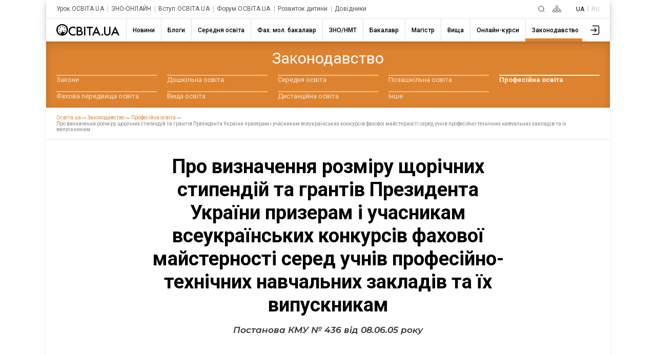

--- FILE ---
content_type: text/html; charset=utf-8
request_url: https://www.google.com/recaptcha/api2/aframe
body_size: 268
content:
<!DOCTYPE HTML><html><head><meta http-equiv="content-type" content="text/html; charset=UTF-8"></head><body><script nonce="HH1FeOz19-5n74XQdmYiRw">/** Anti-fraud and anti-abuse applications only. See google.com/recaptcha */ try{var clients={'sodar':'https://pagead2.googlesyndication.com/pagead/sodar?'};window.addEventListener("message",function(a){try{if(a.source===window.parent){var b=JSON.parse(a.data);var c=clients[b['id']];if(c){var d=document.createElement('img');d.src=c+b['params']+'&rc='+(localStorage.getItem("rc::a")?sessionStorage.getItem("rc::b"):"");window.document.body.appendChild(d);sessionStorage.setItem("rc::e",parseInt(sessionStorage.getItem("rc::e")||0)+1);localStorage.setItem("rc::h",'1768611684029');}}}catch(b){}});window.parent.postMessage("_grecaptcha_ready", "*");}catch(b){}</script></body></html>

--- FILE ---
content_type: text/css
request_url: https://osvita.ua/doc/js/libs/modal.css
body_size: 81
content:
.vmodal.open .modal-overlay,
.vmodal.open .modal-window {
  opacity: 1;
  z-index: 998;
}

.vmodal.hide .modal-overlay,
.vmodal.hide .modal-window {
  opacity: 1;
  z-index: 998;
}

.vmodal.open .modal-window {
  transform: translateY(15vh);
}

.vmodal.open .modal-overlay {
  background-color: rgba(0, 0, 0, 0.5);
}

.vmodal.hide .modal-window {
  transform: translateY(-200px);
}

.vmodal.hide .modal-overlay {
  background-color: rgba(0, 0, 0, 0);
}

.modal-overlay,
.modal-window {
  opacity: 0;
  z-index: -1;
}

.modal-overlay {
  position: fixed;
  top: 0;
  left: 0;
  right: 0;
  bottom: 0;
  background-color: rgba(0, 0, 0, 0);
  transition: backgroundColor 0.2s ease-in;
}

.modal-window {
  width: 400px;
  border-radius: 5px;
  background-color: #fff;
  margin: 0 auto;
  transform: translateY(-200px);
  transition: transform 0.2s ease-in;
}

.modal-header {
  padding: 20px 15px;
  display: flex;
  justify-content: space-between;
  color: #343434;
}

.modal-title {
  font-size: 1.5rem;
  font-family: Roboto;
  font-style: normal;
  font-weight: 400;
}

.modal-close {
  cursor: pointer;
  font-size: 2.3rem;
  fill: rgba(0, 0, 0, 0.26);
}

.modal-close:hover {
  fill: rgba(0, 0, 0, 0.69);
}

.path-close {
  pointer-events: none;
}

.modal-body {
  padding: 0px;
}

.modal-footer {
  padding: 5px 10px;
}

@media screen and (max-width: 567px) {
  .modal-window {
    width: 100vw;
    border-radius: 0;
  }

  .vmodal.open .modal-window.new-positions-modiles {
    transform: translateY(10vh);
  }

  .modal-images {
    max-height: 512px;
    min-height: 483px;
    /* overflow: hidden; */
    border-radius: 0;
  }

  .article__sign-in,
  .article__social-networks {
    width: 93.75vw !important;
  }
}


--- FILE ---
content_type: application/javascript; charset=UTF-8
request_url: https://osvita.ua/doc/js/index.js?v=17.01.2026
body_size: 9286
content:
import modal from '/doc/js/libs/modal.js';

//let banerArr = ['doc/images/1.jpg','doc/images/2.png','doc/images/3.jpg','doc/images/4.jpg','doc/images/5.jpg','doc/images/6.jpg','doc/images/7.jpg','doc/images/8.png'];
let is_mobile = false;
const _MAIL = atob("b2ZmaWNlQG9zdml0YS51YQ==");
//btoa('email@email.com')

const $threeDots = document.querySelector('.top-menu__show-dropdown-btn');
const $openMobileMenu = document.querySelector('.burger-menu__control');
const $openSecondMenu = document.querySelector('.first-level-menu');
const $openThirdMenu = document.querySelector('.second-level-menu__mouse-event-catcher');
const $btbMail = document.querySelector('.subscribe__block-right-button');
const $bannerNextToTheComment = document.querySelector('.baner');
const $groupButtonsMaster = document.querySelector('.publications-by-topic__group-buttons');
const listButtonsMaster = document.querySelectorAll('.publications-by-topic__button');
const listContentYear = document.querySelectorAll('.publications-by-topic__list');
const $mainOpened = document.querySelectorAll('.line-open__button');
let tmpModal = {};
const wdth = (window.outerWidth <= 410) ? '320px' : '400px';
const modalWindow = new modal({
    title:'',
    width: wdth,
    closable: true,
});
if(document.querySelectorAll('.form-search').length){
    setInterval(()=>{
        if(location.hash.indexOf("gsc.q=") > 0){     
            document.querySelector('.form-search').classList.remove('ismobileempty')
        } 
    },50)
}

if(document.querySelectorAll('.clickModalSignIn').length 
    || document.querySelectorAll('.clickModalregictration').length
    || document.querySelectorAll('.clickModalReminder').length
    || document.querySelectorAll('.clickEmailSuccess').length
    || document.querySelectorAll('.clickDeleteProfile').length
    || document.querySelectorAll('.clickNewEmail').length
    || document.querySelectorAll('.clickSuccess').length
    || document.querySelectorAll('.clickError').length
    || document.querySelectorAll('.article-info__to-share-link a.email').length
    || document.querySelectorAll('.to-share__social-networks a.email').length){
    tmpModal = new templateModal();
}

if(document.querySelectorAll('.clickModalSignIn').length){    
    const $modalSignIn = document.querySelector('.clickModalSignIn');   
    $modalSignIn.addEventListener('click', () =>{
        modalWindow.setContent(tmpModal.templateSignIn());
        modalWindow.open();
    })
}

if(document.querySelectorAll('.clickModalregictration').length){
    const $modalRegictration = document.querySelector('.clickModalregictration');
    const mdlRegistration = new modal({
        title:'',
        width: wdth,
        closable: true,
        className:' new-positions-modiles'
        
    });
    $modalRegictration.addEventListener('click', () =>{
        mdlRegistration.setContent(tmpModal.templatemodalRegictration());
        mdlRegistration.open();
    })
}

if(document.querySelectorAll('.clickModalReminder').length){
    const $modalReminder = document.querySelector('.clickModalReminder');
    $modalReminder.addEventListener('click', () =>{
        modalWindow.setContent(tmpModal.templateReminder());
        modalWindow.open();
    })
}

if(document.querySelectorAll('.clickEmailSuccess').length){
    const $modalReminder = document.querySelector('.clickEmailSuccess');
    $modalReminder.addEventListener('click', () =>{
        modalWindow.setContent(tmpModal.templateEmailSuccess());
        modalWindow.open();
    })
}

if(document.querySelectorAll('.clickDeleteProfile').length){
    const $modalReminder = document.querySelector('.clickDeleteProfile');
    $modalReminder.addEventListener('click', () =>{
        modalWindow.setContent(tmpModal.templateDeleteAcaunt());
        modalWindow.open();
    })
}

if(document.querySelectorAll('.clickNewEmail').length){
    const $modalReminder = document.querySelector('.clickNewEmail');
    $modalReminder.addEventListener('click', () =>{
        modalWindow.setContent(tmpModal.templateNewEmail());
        modalWindow.open();
    })
}

if(document.querySelectorAll('.clickSuccess').length){
    const $modalReminder = document.querySelector('.clickSuccess');
    $modalReminder.addEventListener('click', () =>{
        modalWindow.setContent(tmpModal.templateSuccess());
        modalWindow.open();
    })
}

if(document.querySelectorAll('.clickError').length){
    const $modalReminder = document.querySelector('.clickError');
    $modalReminder.addEventListener('click', () =>{
        modalWindow.setContent(tmpModal.templateErrorModal());
        modalWindow.open();
    })
}

if(document.querySelectorAll('.article-info__to-share-link a.email').length){
    const $modalReminder = document.querySelector('.article-info__to-share-link a.email');
    $modalReminder.addEventListener('click', () =>{
        let linktomail = location.href;
		let titletomail = document.title;
        modalWindow.setContent(tmpModal.templateShareToEmail(linktomail,titletomail));
        modalWindow.open();
    })
}

if(document.querySelectorAll('.to-share__social-networks a.email').length){
    const $modalReminder = document.querySelector('.to-share__social-networks a.email');
    $modalReminder.addEventListener('click', () =>{
        let linktomail = location.href;
		let titletomail = document.title;
        modalWindow.setContent(tmpModal.templateShareToEmail(linktomail,titletomail));
        modalWindow.open();
    })
}

if( typeof profilepopup !== 'undefined' && profilepopup ){
	modalWindow.setContent(profilepopup);
	modalWindow.open();
}

/*
function sendAjaxForm(formdata = null ){
	if(!formdata){ return; }
	var sendData = new URLSearchParams(new FormData(formdata));
	fetch(formdata.action, {
		body: sendData,
		method: formdata.method,
		headers: {
			"Content-Type": "application/x-www-form-urlencoded",
			"Accept": "application/json"
		},
		mode: 'no-cors',
		credentials: "include",
		referrerPolicy: "unsafe-url"
	})
	.then(response => response.json())
	.then(json => {
		console.log(json);
		if( json.type == 'error' ){
			modalWindow.close();
			modalWindow.setContent(tmpModaltemplateErrorModal(json.result));
			modalWindow.open();
		}else if( json.type == 'success' ){
			modalWindow.close();
			modalWindow.setContent(templateSuccess(json.result));
			modalWindow.open();
		}
	});
}
*/

let menu = new MainMenu('.main-nav__list',{ 'buttonElement' : 'main-nav__next' });


if(document.querySelectorAll('.article__content').length && document.querySelectorAll('.article__content img').length){
    const allContentImages = document.querySelectorAll('.article__content img');
    const articleContent = document.querySelector('.article__content');
    allContentImages.forEach(elem =>{
        if(elem.naturalWidth > window.innerWidth){
            let div = document.createElement('div')
            div.className = 'zoom_block';
            let span = document.createElement("span");
            span.classList = 'iconZoom';
            span.setAttribute('src', `${elem.attributes.src.nodeValue}`)
            div.appendChild(span);
            elem.after(div);
            elem.classList.add('zoom-image')
            div.appendChild(elem);
        }
    })
    
    const modalZoom = new modal({
          className:' modal-images',
          closable: true,
        })
    
    articleContent.addEventListener('click', e =>{
        if(e.target.classList.contains('zoom-image')){
            modalZoom.setContent(`
                  <div class="responsiv-image">
                    <img src="${e.target.attributes.src.nodeValue}" width="${e.target.naturalWidth}" />
                  </div>`);
            modalZoom.open();
        }
    })
}

// Удалить событие после переноса begin
var is_user = checkUser();
const $userLogin = document.querySelector('.user-menu__show-user-menu-btn');
const $userProfile = document.querySelector('.user-menu__show-user-menu-btn.user-sing-in');

if($userProfile === null){
    $userLogin.addEventListener('click',()=> {
        tmpModal = new templateModal();
        modalWindow.setContent(tmpModal.templateSignIn());
        modalWindow.open();
    });
}else{
    $userProfile.addEventListener('click',()=> document.querySelector('.user-menu__dropdown').classList.toggle('opened'));
}
// Удалить событие после переноса end

function textarea_resize(event, line_height, min_line_count){
	
	var min_line_height = min_line_count * line_height;
	var obj = event.target;
	var div = document.getElementById(`${obj.id}_div`);
	var errorblock = document.getElementById(`${obj.id}_error`);
	var errorNumber = document.getElementById(`${obj.id}_number`);
	var reviewNum = document.getElementById(`${obj.id}_reviews`);
	
	div.innerHTML = obj.value;
	var obj_height = div.offsetHeight;
	if (event.keyCode == 13){
		obj_height += line_height;
	}else if (obj_height < min_line_height){
		obj_height = min_line_height;
	}
	obj.style.height = obj_height + 'px';
	
	if(obj.textLength <= 1000){
		errorblock.style.display='none';
		reviewNum.style.color = '';
		errorNumber.innerText = '';
		reviewNum.innerText = 1000 - obj.textLength;
	}else if(obj.textLength > 1000 || obj.textLength <= 2000 ){
		errorblock.style.display='block';
		reviewNum.style.color = '#c80000';
		reviewNum.innerText = 1000 - obj.textLength;
		errorNumber.innerText = Math.abs(1000 - obj.textLength);
	}
}

// ###############################################

// повертає cookie якщо є, або undefined
function getCookie(name) {
	let matches = document.cookie.match(new RegExp(
	  "(?:^|; )" + name.replace(/([\.$?*|{}\(\)\[\]\\\/\+^])/g, '\\$1') + "=([^;]*)"
	))
	let result = undefined; 
	if (matches) {
		result = decodeURIComponent(matches[1]).replace(/\+/g, ' ');
		console.log('getCookie() cookie['+name+']='+result);
	}
	return result; 
	//return matches ? decodeURIComponent(matches[1]) : undefined; 
}
// Встановить cookie
function setCookie(name, value, props) {
	console.log('setCookie() cookie['+name+']='+value);
	props = props || {};
	let exp = props.expires;
	if (props.expires instanceof Date) {
		props.expires = props.expires.toUTCString();
	}
	if (typeof exp == "number" && exp) {
		let d = new Date();
		d.setTime(d.getTime() + exp * 1000);
		exp = props.expires = d;
	}
	if(exp && exp.toUTCString) { props.expires = exp.toUTCString(); }
	value = encodeURIComponent(value);
	let updatedCookie = name + "=" + value;
	for(let propName in props){
		updatedCookie += "; " + propName;
		let propValue = props[propName];
		if(propValue !== true){ updatedCookie += "=" + propValue; }
	}
	//if(!updatedCookie.match(/domain/gi)){updatedCookie += "domain="+window.location.hostname; }
	if(!updatedCookie.match(/domain/gi)){updatedCookie += 'domain=".osvita.ua"'; }
	//updatedCookie += "; secure";
	document.cookie = updatedCookie;
}
// видаляє cookie
function deleteCookie(name) {
	setCookie(name, null, { path: '/', expires: -1000, domain: ".osvita.ua"});
}

// банер на інших сторінках
if(document.querySelectorAll('.baners-groups').length ){
	if( typeof banerUrlJson !== 'undefined' && banerUrlJson.length > 5){
		let dt = new Date();
		let banJson = banerUrlJson + '?' + dt.getDate() + dt.getHours();
		if( !banJson.indexOf(window.location.host) ){ banJson = '//' + window.location.host + banJson;}
		const bannerPage = new BannerGroups(banJson,document.querySelector('.baners-groups'));
	}else if(typeof banerArr !== 'undefined'){
		const bannerPage = new BannerGroups('', document.querySelector('.baners-groups'), banerArr);
		bannerPage.BuildTemplatePage();
		bannerPage.InsertBlock();
	}
	
	if( typeof zona !== 'undefined' && zona > 0){
		try {
			let url = '//' + window.location.host + '/doc/images/banners/news_promo_' + zona + '.json';
			let response = await fetch(url, {cache: "no-cache"});
			let news_promo = [];
			if( response ) {news_promo = await response.json();}
			// if( !news_promo ){
				// let url0 = '//' + window.location.host + '/doc/images/banners/news_promo_0.json';
				// response = await fetch(url0, {cache: "no-cache"});
				// if( response ) {news_promo = await response.json();}
			// }
			// console.log(news_promo);
			if( typeof news_promo[0]['id'] !== 'undefined' ){
				let item = news_promo[0];
				let newsPromo = `
				<article class="promo-exam">
					<a class="promo-exam__link" href="${item.path}${item.id}/">
						<img class="promo-exam__img" src="${item.image}_t.${item.ext}" alt="" srcset="">
						<span class="promo-bage">${(item.ads)?'promo':''}</span>
						<span class="promo-exam__text">${item.header}</span>
						<div class="arrow-btn"> 
						  <svg width="6" height="10" viewBox="0 0 6 10" fill="none" xmlns="http://www.w3.org/2000/svg">
							<path d="M1.50025 8.5L5.00024 5L1.50024 1.5" stroke="white" stroke-width="1.5" stroke-linecap="round" stroke-linejoin="round"></path>
						  </svg>
						</div>
					</a>
				</article>`;
				if(document.querySelectorAll('.baners-content__small .admixer_300-250').length ){
					document.querySelector('.baners-content__small .admixer_300-250').insertAdjacentHTML('afterend', newsPromo);
				}
			}
		} catch (error) {
			console.error("Error:", error);
		}
	}
}

// банер на головній сторінці
if(document.querySelectorAll('#baners-groups-main').length ){
	if( typeof banerUrlJson !== 'undefined' && banerUrlJson.length > 5){
		let dt = new Date();
		let banJson = banerUrlJson + '?' + dt.getDate() + dt.getHours();
		if( !banJson.indexOf(window.location.host) ){ banJson = '//' + window.location.host + banJson;}
		const bannerMain = new BannerGroups(banJson, document.querySelector('#baners-groups-main .grp-flx'));
	}else if(typeof banerArr !== 'undefined'){
		const bannerMain = new BannerGroups('', document.querySelector('#baners-groups-main .grp-flx'),banerArr);
		bannerMain.BuildTemplateMain();
		bannerMain.InsertBlock();
	}
}

if( !document.querySelectorAll('.ins1p').length ){
    if(document.querySelectorAll('.baners-content__small').length){
        const $smallBanner = document.querySelector('.baners-content__small');
        $smallBanner.classList.add('art-content');
        document.querySelector('.article__content').prepend($smallBanner);
    }
    if(document.querySelectorAll('.baner-content__two-small').length){
        const $smallBanner = document.querySelector('.baner-content__two-small');
        $smallBanner.classList.add('art-content');
        if(!$smallBanner.classList.contains('article__content')){
            document.querySelector('.article__content').prepend($smallBanner);
        }
    }
} else if( document.querySelectorAll('.ins1p').length ){
    if(document.querySelectorAll('.baners-content__small').length){
        const $smallBanner = document.querySelector('.baners-content__small');
        $smallBanner.classList.add('art-content');
        document.querySelector('.article__content p:first-of-type').after($smallBanner);
    }
    if(document.querySelectorAll('.baners-groups').length){
        const $Banners = document.querySelector('.baners-groups');
        $Banners.classList.add('art-content');
        document.querySelector('.article__content p:first-of-type').after($Banners);
    }
}
if(document.querySelectorAll('.article__buttons-controls').length){
    const $selecionado_opcion = document.querySelector('.selecionado_opcion');
    $selecionado_opcion.addEventListener('click', open_select);
    document.querySelector('.icon_select_mate').addEventListener('click', open_select)
    const FntSize = new FontSize(document.querySelector('.buttons-controls__font-size-pls'), 
            document.querySelector('.buttons-controls__font-size-txt'),
            document.querySelector('.buttons-controls__font-size-mns'),
            document.querySelector('main.content'));
    const ThemContent = new ThemeContent(document.querySelector('.buttons-controls__bckgrnd-clr-normal'), 
            document.querySelector('.buttons-controls__bckgrnd-clr-bronz'),
            document.querySelector('.buttons-controls__bckgrnd-clr-black'),
            document.querySelector('main.content'));
    
	if(document.querySelectorAll(".buttons-controls__bckgrnd-clr").length){
		var read_thema = localStorage.getItem("read_thema") || '';
		if( read_thema ){
			if( read_thema == 'normal' ){ThemContent.clickNormal(document.querySelector('.buttons-controls__bckgrnd-clr-normal'));}
			if( read_thema == 'middle' ){ThemContent.clickMiddle(document.querySelector('.buttons-controls__bckgrnd-clr-bronz'));}
			if( read_thema == 'dark' ){ThemContent.clickDark(document.querySelector('.buttons-controls__bckgrnd-clr-black'));}
		}
		var read_fontsize = localStorage.getItem("read_fontsize") || '';
		if( read_fontsize ){
			FntSize.startFontSize(read_fontsize);
		}
	}
    
    const $select = document.querySelector('.select_mate select');
    $select.addEventListener('change', event =>{
        console.log(event);
        location.assign(`${event.target.value}`)
    })
}

// sitemap
if(document.querySelectorAll('.sitemap-content').length){
    const $sitemap = new Sitemap(document.querySelector('.sitemap-content__groups'),
        document.querySelector('.sitemap-content__mobile-groups'), 
        document.querySelector('.sitemap-content__tablist'),
        document.querySelector('.sitemap-content__tab-content'), 
        document.querySelector('.sitemap-content__mobile-tablist'),
        'sitemap-content__item')
}


if(document.querySelectorAll('.sctoll-to-top__btn').length){
//document.addEventListener("DOMContentLoaded", () => {
  window.onscroll = function () {
    toggleScrollButton();
  };

  function toggleScrollButton() {
    const scrollToTopBtn = document.getElementById("scrollToTopBtn");
    //console.log("scrollToTopBtn", scrollToTopBtn);

    if (!scrollToTopBtn) {
      return;
    }

    if (
      document.body.scrollTop > 200 ||
      document.documentElement.scrollTop > 200
    ) {
      scrollToTopBtn.style.display = "block";
    } else {
      scrollToTopBtn.style.display = "none";
    }
  }

  function scrollToTop() {
    window.scrollTo({
      top: 0,
      behavior: "smooth",
    });
  }

  const scrollToTopBtn = document.getElementById("scrollToTopBtn");
  if (scrollToTopBtn) {
    scrollToTopBtn.addEventListener("click", scrollToTop);
  }
//});
}

//  пункти меню
$threeDots.addEventListener('click', () => $threeDots.classList.toggle('on'));
$openMobileMenu.addEventListener('click', () => $openMobileMenu.classList.toggle('open'));

// коментарі
// if(document.querySelectorAll('#commentslist').length && path && news_id){
    // const options = {section: section, news_id: news_id, path: path, idForm: 'formcom'}
    // const reviews = new TextReview('#commentslist', document.querySelector('#target'), modalWindow, options);
	// console.log('TextReview: '+section+'|'+path+'|'+news_id+'/');
// }else{
	// console.log('#commentslist - none| '+section+'|'+path+'|'+news_id+'/');
// }
// if(document.querySelectorAll('.review__list-of-reviews').length && path && news_id){
    // new ReviewBuild('.review__list-of-reviews', news_id, path+news_id+'/', '.review__show-more-button','.review__lists', modalWindow)
	// console.log('ReviewBuild: '+section+'|'+path+'|'+news_id+'/');
// }

// коментарі
// if(document.querySelectorAll('#textreview').length){
	// if( !news_id || !path ){
		// let page_path = document.location.pathname;
		// const expression = /^(.*)\/(\d+)(|\/)?$/g;
		// let matches = expression.exec(page_path);
		// if(matches[2] && !news_id){news_id = matches[2];}
		// if(!path){path = page_path.replace(news_id,"");}
	// }
	// const options = {section: section, news_id: news_id, path: path, idForm: 'formcom'}
	// const reviews = new TextReview('#textreview', document.querySelector('#target'), modalWindow, options);
// }

if(document.querySelectorAll('.review__list-of-reviews').length){
	let url_path = document.location.pathname;
	let url_news_id = 0;
	const expression = /^(.*)\/(\d+)(|\/)?$/g;
	let matches = expression.exec(url_path);
	if(matches[2] && !url_news_id){url_news_id = matches[2];}
	url_path = url_path.replace("/"+url_news_id+"/","/");
	url_path = url_path.replace("//","/");
	//console.log('url_path: '+url_path+' | url_news_id: '+url_news_id);
    const news_id = (document.querySelectorAll('#formcom input[name="news_id"]').length) ? 
        document.querySelector('#formcom input[name="news_id"]').value
        : url_news_id;
    const path = (document.querySelectorAll('#formcom input[name="path"]').length) ? 
        document.querySelector('#formcom input[name="path"]').value
        : url_path;
    new ReviewBuild('.review__list-of-reviews', news_id,`${path}`, '.review__show-more-button','.review__lists', modalWindow);
	if( document.querySelectorAll('#textreview').length ){
		const options = {section: section, news_id: news_id, path: path, idForm: 'formcom'}
		const reviews = new TextReview('#textreview', document.querySelector('#target'), modalWindow, options);
	}
}

function checkUser() {
	if( getCookie('ost') ){
		if( getCookie('osnow') != 'ok'){
			fetch("/users/check.php", {
				method: "GET",
				headers: {
					"Content-Type": "application/x-www-form-urlencoded",
					"Accept": "application/json"
				},
				mode: 'no-cors',
				credentials: "include",
				referrerPolicy: "unsafe-url"
			})
			.then(response => response.json())
			.then(json => {
				let data = json;
				//console.log(data);
				if ( data.check==1 || data.recheck==1 ){
					window.location.href = '/users/recheck.php';
					return false;
				}
				if ( data.ok==1 ){
					if( data.order ){ 
						setCookie('premium', data.premium, { expires: data.end, path: '/', domain: '.osvita.ua' });
					}
					if( document.querySelectorAll('.nouser').length ){ document.querySelector(".nouser").style.display = 'none'; }
					if( document.querySelectorAll('.isuser').length ){ document.querySelector(".isuser").style.display = 'block';}
					if( document.querySelectorAll('.username').length ){ document.querySelector(".username").innerHTML(getCookie('osname'));}
					if( getCookie('premium') && getCookie('premium') && document.querySelectorAll('.ispremium').length ){
						document.querySelector(".ispremium").style.display = 'block';
					}
					var osimg = getCookie("osimg");
					if( osimg ){
						if( osimg.substr(0, 1) == '/' ){
							document.querySelector(".user-menu__show-profiles.images-user").src = osimg; 
						}else{
							document.querySelector(".user-menu__show-profiles.images-user").src = '/' + osimg; 
						}
					}
					document.querySelector('.user-menu__show-user-menu-btn').classList.add("user-sing-in");
					setCookie('osnow', 'ok', { path: '/', domain: '.osvita.ua' });
					return true;
				}
				if ( data.err==1 ){
					deleteCookie('ost');
					deleteCookie('osuid');
					deleteCookie('osname');
					deleteCookie('osimg');
					deleteCookie('osnow');
					if( document.querySelectorAll('.isuser').length ){ document.querySelector('.isuser').style.display = 'none';}
					if( document.querySelectorAll('.nouser').length ){ document.querySelector('.nouser').style.display = 'block';}
					return false;
				}
			});	
		}else{
			if( document.querySelectorAll('.nouser').length ){ document.querySelector(".nouser").style.display = 'none';}
			if( document.querySelectorAll('.isuser').length ){ document.querySelector(".isuser").style.display = 'block';}
			if( document.querySelectorAll('.username').length ){ document.querySelector(".username").innerHTML(getCookie('osname'));}
			if( getCookie('order') && getCookie('premium') && document.querySelectorAll('.ispremium').length ){
				document.querySelector(".ispremium").style.display = 'block';
			}
			var osimg = getCookie("osimg");
			if( osimg ){
				if( osimg.substr(0, 1) == '/' ){ 
					document.querySelector(".user-menu__show-profiles.images-user").src = osimg; 
				}else{
					document.querySelector(".user-menu__show-profiles.images-user").src = '/' + osimg; 
				}
			}
			document.querySelector('.user-menu__show-user-menu-btn').classList.add("user-sing-in");
			return true;
		}
	}else{
		if(document.querySelectorAll('.isuser').length ){
			document.querySelector('.isuser').style.display = 'none';
		}
		deleteCookie('osuid');
		deleteCookie('osname');
		deleteCookie('osimg');
		console.log('checkUser() = 0');
		return false;
	}
}
// ###############################################

if ( window.innerWidth <= 767 ){
    if(document.querySelectorAll('.first-level-menu__scroll').length){
        $openSecondMenu.addEventListener('click', onClickSecondMenu);
    }
    if(document.querySelectorAll('.second-level-menu__mouse-event-catcher').length){
        $openThirdMenu.addEventListener('click', onClickThirdMenu);
    }
    if(document.querySelectorAll('.second-level-menu__mouse-event-catcher').length || document.querySelectorAll('.first-level-menu__scroll').length){
        is_mobile = true;
    }
}


function activeContentYear(elem){
    //console.log(elem);
    document.querySelector(`#${elem}`).classList.add('active');
}

if(document.querySelectorAll('.subscribe__block-right-button').length)
    $btbMail.addEventListener('click', () =>{ window.location.href = `mailto:${_MAIL}`; })
   
    if(listButtonsMaster.length){
    $groupButtonsMaster.addEventListener('click', e =>{
        if(e.target.classList.contains('publications-by-topic__button') || e.target.classList.contains('btn-txt')){
            listButtonsMaster.forEach( elem =>{
                elem.classList.remove('active');
            })
            listContentYear.forEach( elem =>{
                elem.classList.remove('active');
            })
            if(e.target.classList.contains('btn-txt')){
                e.target.parentElement.classList.add('active')
                activeContentYear(e.target.parentElement.dataset.button)
            }else{
                e.target.classList.add('active')
                activeContentYear(e.target.dataset.button)
            }
        }
    })
}

if($mainOpened.length){
    $mainOpened.forEach( elem => {
        elem.addEventListener('click', mainButtonOpenClose)
    })
}


const $linkFotter = document.querySelectorAll('.footer__group-links .footer__link'); 
let is_mobile_for_footer = false;
if( window.innerWidth <= 575 ){
    $linkFotter.forEach( e => {
        const $span = e.querySelector('span');
        e.style.width = `${$span.clientWidth + 5}px`;
    })
    is_mobile_for_footer = true;
}

if(document.querySelectorAll('.publications-by-topic__list-button').length){

    new MenuSlide(document.querySelector('.publications-by-topic__list-button'),
        { 
            'buttonElement' : 'publications-by-topic__button-end',
            'marginRight':5 ,
            'elementSlider': 8,
            'responsive':{
                320 : {
                    'elementSlider': 4,
                },
                576 : {
                    'elementSlider': 6, 
                },
                768 : {
                    'elementSlider': 8, 
                }
            } });
}

window.addEventListener("resize", () => {
       
    if(window.innerWidth <= 767 && !is_mobile){
        is_mobile = true;
        if(document.querySelectorAll('.first-level-menu__scroll').length){
            $openSecondMenu.addEventListener('click', onClickSecondMenu);
        }
        if(document.querySelectorAll('.second-level-menu__mouse-event-catcher').length){
            $openThirdMenu.addEventListener('click', onClickThirdMenu);
        }
    }

    if(window.innerWidth > 767 && is_mobile){
        is_mobile = false;
        if(document.querySelectorAll('.first-level-menu__scroll').length){
            $openSecondMenu.removeEventListener('click', onClickSecondMenu);
        }
        if(document.querySelectorAll('.second-level-menu__mouse-event-catcher').length){
            $openThirdMenu.removeEventListener('click', onClickThirdMenu);
        }
    }
     
    if( window.innerWidth <= 575 && !is_mobile_for_footer){
        is_mobile_for_footer = true;
        $linkFotter.forEach( e => {
            const $span = e.querySelector('span');
            e.style.width = `${$span.clientWidth + 5}px`;
        })
    }

});

let stick = false;
window.addEventListener('scroll', ()=>{
    if(!stick){
        if(document.querySelectorAll('#sidebar').length){
            var sidebar = new StickySidebar('#sidebar', {
                innerWrapperSelector: '.sidebar__inner',
                containerSelector: '#main-content-banners',
                topSpacing: 20,
                bottomSpacing: 50
            });
            stick = true;
        }
    }
})

if(document.querySelectorAll('.generate-password').length){
    const $generatePassword = document.querySelector('.generate-password');
    $generatePassword.addEventListener('click', generation);
}


function mainButtonOpenClose(e){
    let $prev = {};
    if(e.target.classList.contains('use')){
        $prev = e.target.parentElement.parentElement.parentElement.previousElementSibling;
        e.target.parentElement.parentElement.parentElement.classList.toggle('opened')
    }else if(e.target.classList.contains('svg')){
        $prev = e.target.parentElement.parentElement.previousElementSibling;
        e.target.parentElement.parentElement.classList.toggle('opened')
    }else{
        $prev = e.target.parentElement.previousElementSibling;
        e.target.parentElement.classList.toggle('opened')
    }     
    $prev.classList.toggle('opened');
    if($prev.getAttribute('activeBlock')){
        $prev.scrollIntoView({block: "start", inline: "center"});
        $prev.removeAttribute('activeBlock')
    }else{
        $prev.setAttribute('activeBlock', `block-${e.timeStamp}`);
    }
}

function onClickSecondMenu(e){
    if(e.target.classList.contains('first-level-menu') 
    || e.target.classList.contains('first-level-menu__title') 
    || e.target.classList.contains('first-level-menu__wrapper') 
    || e.target.classList.contains('first-level-menu__button')
    || e.target.classList.contains('first-level-menu__mouse-leave-catcher')  
    || e.target.classList.contains('icon-chevron-down') 
    || e.target.classList.contains('first-level-menu__polyline')){
        $openSecondMenu.classList.toggle('open');
    }
}

function onClickThirdMenu(e){
    if(e.target.classList.contains('second-level-menu__chapter-name') 
        || e.target.classList.contains('second-level-menu__title-subcategory')
        || e.target.classList.contains('icon-chevron-down')
        || e.target.classList.contains('second-level-menu__polyline')){
            $openThirdMenu.classList.toggle('opened');
    }
}

function generatePassword(symbols, length) {
    var result = "";
    for (var i=0; i<length; i++) {
        result += symbols.charAt(Math.floor(Math.random()*symbols.length));
    };
    return result;
}

function generation() {
    // Набор символов для генерации пароля
    var symbols = "abcdefghjklmnopqrstuvwxyzABCDEFGHJKLMNOPQRSTUVWXYZ0123456789";
    
    // Длина пароля
    var length = 8; 
    
    // Генерация пароля
    var output = generatePassword(symbols, length);
    
    document.querySelector('#password').value = output;
    return true;
}

//var is_user = false;
//const $userLogin = document.querySelector('.user-menu__show-user-menu-btn');
// select
// window.onload = function(){
	// console.log('@@@@@ Start = checkUser() ??? @@@@@@');
    // crear_select();
	// window.is_user = checkUser();
	
	// if($userProfile === null){
		// $userLogin.addEventListener('click',()=> {
			// tmpModal = new templateModal();
			// modalWindow.setContent(tmpModal.templateSignIn());
			// modalWindow.open();
		// });
	// }else{
		// $userProfile.addEventListener('click',()=> document.querySelector('.user-menu__dropdown').classList.toggle('opened'));
	// }
	
	
	// if(window.is_user){
		// $userLogin.addEventListener('click',()=> document.querySelector('.user-menu__dropdown').classList.toggle('opened'));
	// }else{
		// $userLogin.addEventListener('click',()=> {
			// tmpModal = new templateModal();
			// modalWindow.setContent(tmpModal.templateSignIn());
			// modalWindow.open();
		// });
	// }
	// console.log('@@@@@ Finish checkUser() = '+is_user+' @@@@@@');
// }

// ссылка редактору
//window.onload = function(){
if( typeof page_id !== 'undefined' ){
	let nsedit = getCookie('nsedit');
	let gdedit = getCookie('gdedit');
	let predit = getCookie('predit');
	let pgedit = getCookie('pgedit');
	if(nsedit && typeof tagId !== 'undefined' && tagId){addEditLink('elink',tagId,nsedit);}
	if(nsedit && typeof news_id !== 'undefined' && news_id){addEditLink('elink',news_id,nsedit);}
	if(gdedit && typeof item_id !== 'undefined' && item_id){addEditLink('elink',item_id,gdedit);}
	if(gdedit && typeof guide_item !== 'undefined' && guide_item){addEditLink('elink',guide_item,gdedit);}
	if(predit && typeof press_id !== 'undefined'){addEditLink('elink',press_id,predit);}
	if(pgedit && typeof page_id !== 'undefined'){addEditLink(('elink2'),page_id,pgedit);}
}
function addEditLink(cls,id,hrf,tag='body'){
	const el = document.createElement('div');
	el.classList.add(cls);
	if(typeof tagId !== 'undefined' && document.location.pathname.match(/distance/gi)){hrf = hrf.replace('news/edit','courses/tag_edit'); }
	el.innerHTML = '<a class="enk" target="_blank" href="'+hrf+id+'/">[_'+id+'_]</a>';
	const box = document.querySelector(tag);
	box.appendChild(el);
	console.log('#####'+hrf+id+'/');
}

function isMobileDevice() {
    return (typeof window.orientation !== "undefined") || (navigator.userAgent.indexOf('IEMobile') !== -1);
};

function isSafari() {
    return /Safari/.test(navigator.userAgent) && !/Chrome/.test(navigator.userAgent);
}

function checkBrowser() {
    if( navigator.userAgent.indexOf('Firefox') ){ return 'Firefox';}
    if( navigator.userAgent.indexOf('Safari') && !navigator.userAgent.indexOf('Chrome')  ){ return 'Safari';}
    if( navigator.userAgent.indexOf('Chrome') ){ return 'Chrome';}
    return navigator.userAgent;
}
//window.onload = function(){
//document.addEventListener("DOMContentLoaded", () => {
	if(document.querySelectorAll(".select_mate").length){
		crear_select();
	}
	/* Registration and Login to GA4 */
	if (window.location.search && getCookie('osuid')) {
		let params = new URLSearchParams(window.location.search);
		window.dataLayer = window.dataLayer || [];
		let tday = new Date();
		let day = tday.getDate();
		let month = tday.getMonth() + 1;
		let hours = tday.getHours();
		let minut = tday.getMinutes();
		if (day < 10){ day = '0' + day;}
		if (month < 10){ month = '0' + month;}
		if (hours < 10){ hours = '0' + hours;}
		if (hours < 10){ hours = '0' + hours;}
		if (minut < 10){ minut = '0' + minut;}
		let osprov = getCookie('osprov') || 'email';
		if ( osprov == 'Osvita' ){ osprov = 'email'; }
		let cmp = getCookie('osuid')+'.'+osprov+'.'+tday.getFullYear()+month+day+hours+minut;
		if ( params.has('newreg') ){
			let newreg = params.get("newreg");
			let enc = window.atob(newreg);
			if (enc === cmp){
				if (typeof window.dataLayer !== "undefined"){
					window.dataLayer.push({ 'event': 'sign_up', 'event_category': osprov, 'event_label': window.location.host});
				}
			}
			console.log('newreg: '+enc+' = '+cmp);
		}
		if ( params.has('sign_in') ){
			let sign_in = params.get("sign_in");
			let enc = window.atob(sign_in);
			if (enc === cmp){
				if (typeof window.dataLayer !== "undefined"){
					window.dataLayer.push({ 'event': 'login', 'event_category': osprov, 'event_label': window.location.host});
				}
			}
			console.log('sign_in: '+enc+' = '+cmp);
		}
		//console.log(window.gtag || 'gtag = undefined');
		console.log(window.dataLayer || 'dataLayer = undefined');
	}
//});

//кодування рядка Unicode в base-64
function utf8_to_b64(str) {
  return window.btoa(unescape(encodeURIComponenet(str)));
}
//декодування рядка з base-64 в Unicode
function b64_to_utf8(str) {
  return decodeURIComponent(escape(window.atob(str)));
}

var li = new Array();
function crear_select(){
	var li = new Array();
    var div_cont_select = document.querySelectorAll("[data-mate-select='active']");
    var select_ = '';
    for (var e = 0; e < div_cont_select.length; e++) {
        div_cont_select[e].setAttribute('data-indx-select',e);
        div_cont_select[e].setAttribute('data-selec-open','false');
        var ul_cont = document.querySelectorAll("[data-indx-select='"+e+"'] > .cont_list_select_mate > ul");
        select_ = document.querySelectorAll("[data-indx-select='"+e+"'] >select")[0];
        // if (isMobileDevice()) { 
        //     select_.addEventListener('change', function () {
        //         _select_option(select_.selectedIndex,e);
        //     });
        // }
        var select_optiones = select_.options;
        document.querySelectorAll("[data-indx-select='"+ e +"']  > .selecionado_opcion ")[0].setAttribute('data-n-select',e);
        document.querySelectorAll("[data-indx-select='"+ e +"']  > .icon_select_mate ")[0].setAttribute('data-n-select',e);
        
        for (var i = 0; i < select_optiones.length; i++) {
            li[i] = document.createElement('li');
            var createA = document.createElement('a');
            var createAText = document.createTextNode(select_optiones[i].innerHTML);
            if (select_optiones[i].selected == true || select_.value == select_optiones[i].innerHTML ) {
                li[i].className = 'active';
                document.querySelector("[data-indx-select='"+e+"']  > .selecionado_opcion ").innerHTML = select_optiones[i].innerHTML;
                createA.setAttribute('href', "javascript:void(0);");
            }else{
                createA.setAttribute('href', select_optiones[i].value );
            }

            createA.appendChild(createAText);
            li[i].setAttribute('data-index',i);
            li[i].setAttribute('data-selec-index',e);
            // funcion click al selecionar 
            li[i].addEventListener( 'click', function(){  _select_option(this.getAttribute('data-index'),this.getAttribute('data-selec-index')); });

            li[i].appendChild(createA);
            ul_cont[0].appendChild(li[i]);

        }; // Fin For select_optiones
    }; // fin for divs_cont_select
} // Fin Function 
  
  
  
var cont_slc = 0;
function open_select(idx){
    var idx1 =(idx.target.getAttribute('data-n-select') === null) ? document.querySelector('.icon_select_mate').getAttribute('data-n-select') : idx.target.getAttribute('data-n-select');
    console.log(idx1);     
    var ul_cont_li = document.querySelectorAll("[data-indx-select='"+idx1+"'] .cont_select_int > li");
    var hg = 0;
    var slect_open = document.querySelectorAll("[data-indx-select='"+idx1+"']")[0].getAttribute('data-selec-open');
    var slect_element_open = document.querySelectorAll("[data-indx-select='"+idx1+"'] select")[0];
    // if (isMobileDevice()) { 
    //     if (window.document.createEvent) { // All
    //     var evt = window.document.createEvent("MouseEvents");
    //     evt.initMouseEvent("mousedown", false, true, window, 0, 0, 0, 0, 0, false, false, false, false, 0, null);
    //     slect_element_open.dispatchEvent(evt);
    // } else if (slect_element_open.fireEvent) { // IE
    //     slect_element_open.fireEvent("onmousedown");
    // }else {
    //     slect_element_open.click();
    // }
    // }else {  
        
        for (var i = 0; i < ul_cont_li.length; i++) {
            hg += ul_cont_li[i].offsetHeight;
        }; 
        if (slect_open == 'false') {  
            document.querySelectorAll("[data-indx-select='"+idx1+"']")[0].setAttribute('data-selec-open','true');
            // document.querySelectorAll("[data-indx-select='"+idx1+"'] > .cont_list_select_mate > ul")[0].style.height = hg+"px";
            // document.querySelectorAll("[data-indx-select='"+idx1+"'] > .icon_select_mate")[0].style.transform = 'rotate(180deg)';
        }else{
            document.querySelectorAll("[data-indx-select='"+idx1+"']")[0].setAttribute('data-selec-open','false');
            // document.querySelectorAll("[data-indx-select='"+idx1+"'] > .icon_select_mate")[0].style.transform = 'rotate(0deg)';
            // document.querySelectorAll("[data-indx-select='"+idx1+"'] > .cont_list_select_mate > ul")[0].style.height = "0px";
        }
    // }
  
} // fin function open_select
  
function salir_select(indx){
    var select_ = document.querySelectorAll("[data-indx-select='"+indx+"'] > select")[0];
    document.querySelectorAll("[data-indx-select='"+indx+"'] > .cont_list_select_mate > ul")[0].style.height = "0px";
    document.querySelector("[data-indx-select='"+indx+"'] > .icon_select_mate").style.transform = 'rotate(0deg)';
    document.querySelectorAll("[data-indx-select='"+indx+"']")[0].setAttribute('data-selec-open','false');
}
  
  
function _select_option(indx,selc){
    if (isMobileDevice()) { 
        selc = selc -1;
    }
    var select_ = document.querySelectorAll("[data-indx-select='"+selc+"'] > select")[0];
  
    var li_s = document.querySelectorAll("[data-indx-select='"+selc+"'] .cont_select_int > li");
    var p_act = document.querySelectorAll("[data-indx-select='"+selc+"'] > .selecionado_opcion")[0].innerHTML = li_s[indx].innerHTML;
    var select_optiones = document.querySelectorAll("[data-indx-select='"+selc+"'] > select > option");
    for (var i = 0; i < li_s.length; i++) {
        if (li_s[i].className == 'active') {
            li_s[i].className = '';
        };
        li_s[indx].className = 'active';  
    };
    select_optiones[indx].selected = true;
    select_.selectedIndex = indx;
    select_.onchange();
    salir_select(selc); 
}